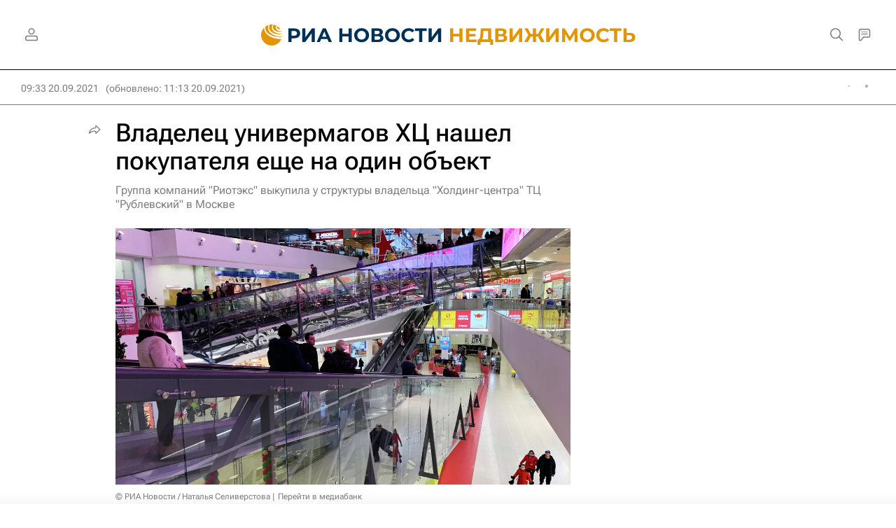

--- FILE ---
content_type: text/html
request_url: https://tns-counter.ru/nc01a**R%3Eundefined*rian_ru/ru/UTF-8/tmsec=rian_ru/774397850***
body_size: -73
content:
89596D34697CBC84X1769782404:89596D34697CBC84X1769782404